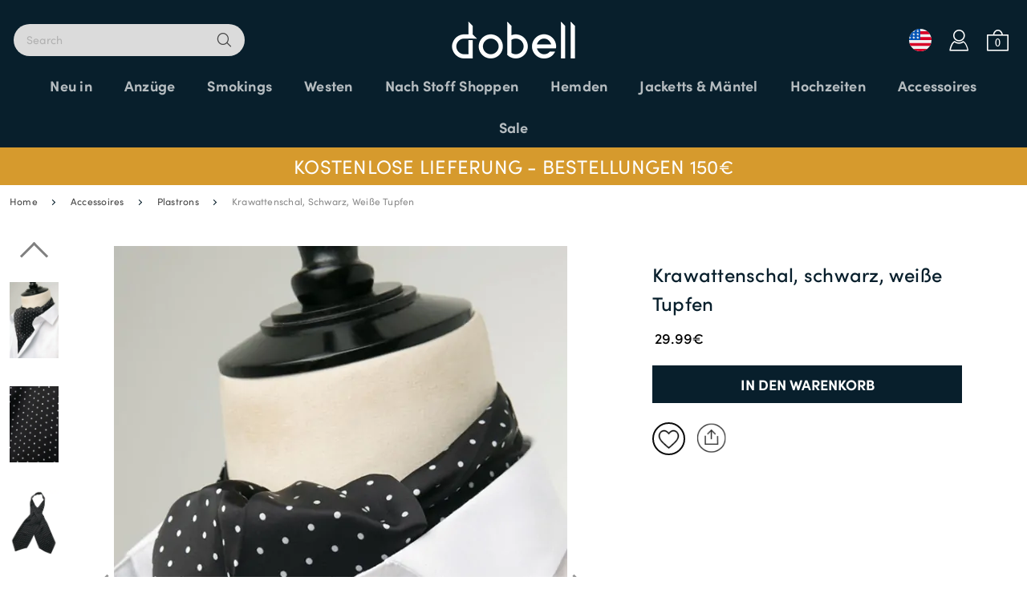

--- FILE ---
content_type: application/javascript
request_url: https://www.dobell.de/static/frontend/Dobell/pwa/de_DE/Magento_Theme/2.de_DE.bundle.js
body_size: 5031
content:
(window.webpackJsonp=window.webpackJsonp||[]).push([[2],{887:
/*!***********************************************!*\
  !*** ./node_modules/react-vimeo/lib/Vimeo.js ***!
  \***********************************************/
/*! no static exports found */
/*! all exports used */
/*! ModuleConcatenation bailout: Module is not an ECMAScript module */function(e,n,t){"use strict";Object.defineProperty(n,"__esModule",{value:!0});var r=function(){function e(e,n){for(var t=0;t<n.length;t++){var r=n[t];r.enumerable=r.enumerable||!1,r.configurable=!0,"value"in r&&(r.writable=!0),Object.defineProperty(e,r.key,r)}}return function(n,t,r){return t&&e(n.prototype,t),r&&e(n,r),n}}(),o=d(t(/*! prop-types */0)),a=t(/*! react */3),s=d(a),i=d(t(/*! keymirror */890)),u=d(t(/*! jsonp */891)),c=d(t(/*! debug */895)),l=d(t(/*! ./Play-Button */898)),f=d(t(/*! ./Spinner */899));function d(e){return e&&e.__esModule?e:{default:e}}function p(e,n){if(!(e instanceof n))throw new TypeError("Cannot call a class as a function")}function m(e,n){if(!e)throw new ReferenceError("this hasn't been initialised - super() hasn't been called");return!n||"object"!=typeof n&&"function"!=typeof n?e:n}var g=(0,c.default)("vimeo:player"),h=function(){},y=(0,i.default)({cueChange:null,ended:null,loaded:null,pause:null,play:null,progress:null,seeked:null,textTrackChange:null,timeUpdate:null,volumeChange:null});function v(){var e=arguments.length>0&&void 0!==arguments[0]?arguments[0]:"";return e.charAt(0).toUpperCase()+e.substring(1)}function w(e,n){return n["on"+v(e)]||function(){}}function b(e,n,t,r){try{t.contentWindow.postMessage({method:e,value:n},r)}catch(e){return e}return null}var E,O=function(e){function n(){var e,t,r;p(this,n);for(var o=arguments.length,i=Array(o),c=0;c<o;c++)i[c]=arguments[c];return t=r=m(this,(e=n.__proto__||Object.getPrototypeOf(n)).call.apply(e,[this].concat(i))),r.state={imageLoaded:!1,playerOrigin:"*",showingVideo:r.props.autoplay,thumb:null},r.addMessageListener=function(){var e;("undefined"!=typeof window?(e=window).addEventListener.bind(e):h)("message",r.onMessage)},r.onError=function(e){throw r.props.onError&&r.props.onError(e),e},r.onMessage=function(e){var n=e.origin,t=e.data,o=r.props.onReady,a=r.state.playerOrigin;if("*"===a&&r.setState({playerOrigin:n}),!/^https?:\/\/player.vimeo.com/.test(n))return!1;if("string"==typeof t)try{t=JSON.parse(t)}catch(e){g("error parsing message",e),t={event:""}}if("ready"===t.event)return g("player ready"),r.onReady(r._player,"*"===a?n:a),o(t);t.event&&(g("firing event: ",t.event),w(t.event,r.props)(t))},r.onReady=function(e,n){Object.keys(y).forEach((function(t){var o=b("addEventListener",t.toLowerCase(),e,n);o&&r.onError(o)}))},r.playVideo=function(e){e.preventDefault(),r.setState({showingVideo:!0})},r.getIframeUrl=function(){return"//player.vimeo.com/video/"+r.props.videoId+"?"+r.getIframeUrlQuery()},r.getIframeUrlQuery=function(){var e=[];return Object.keys(r.props.playerOptions).forEach((function(n){e.push(n+"="+r.props.playerOptions[n])})),e.join("&")},r.fetchVimeoData=function(){if(!r.state.imageLoaded){var e=r.props.videoId;(0,u.default)("//vimeo.com/api/v2/video/"+e+".json",{prefix:"vimeo"},(function(e,n){e&&(g("jsonp err: ",e.message),r.onError(e)),g("jsonp response",n),r.setState({thumb:n[0].thumbnail_large,imageLoaded:!0})}))}},r.renderImage=function(){if(!r.state.showingVideo&&r.state.imageLoaded){var e={backgroundImage:"url("+r.state.thumb+")",display:r.state.showingVideo?"none":"block",height:"100%",width:"100%"},n=r.props.playButton?(0,a.cloneElement)(r.props.playButton,{onClick:r.playVideo}):s.default.createElement(l.default,{onClick:r.playVideo});return s.default.createElement("div",{className:"vimeo-image",style:e},n)}},r.renderIframe=function(){if(r.state.showingVideo){r.addMessageListener();var e={display:r.state.showingVideo?"block":"none",height:"100%",width:"100%"};return s.default.createElement("div",{className:"vimeo-embed",style:e},s.default.createElement("iframe",{frameBorder:"0",ref:function(e){r._player=e},src:r.getIframeUrl()}))}},r.renderLoading=function(e,n){if(!e)return n||s.default.createElement(f.default,null)},m(r,t)}return function(e,n){if("function"!=typeof n&&null!==n)throw new TypeError("Super expression must either be null or a function, not "+typeof n);e.prototype=Object.create(n&&n.prototype,{constructor:{value:e,enumerable:!1,writable:!0,configurable:!0}}),n&&(Object.setPrototypeOf?Object.setPrototypeOf(e,n):e.__proto__=n)}(n,e),r(n,[{key:"componentWillReceiveProps",value:function(e){e.videoId!==this.props.videoId&&this.setState({thumb:null,imageLoaded:!1,showingVideo:!1})}},{key:"componentDidMount",value:function(){this.fetchVimeoData()}},{key:"componentDidUpdate",value:function(){this.fetchVimeoData()}},{key:"componentWillUnmount",value:function(){var e;("undefined"!=typeof window?(e=window).removeEventListener.bind(e):h)("message",this.onMessage)}},{key:"render",value:function(){return s.default.createElement("div",{className:this.props.className},this.renderLoading(this.state.imageLoaded,this.props.loading),this.renderImage(),this.renderIframe())}}]),n}(s.default.Component);O.displayName="Vimeo",O.propTypes={autoplay:o.default.bool,className:o.default.string,loading:o.default.element,playButton:o.default.node,playerOptions:o.default.object,videoId:o.default.string.isRequired,onCueChange:o.default.func,onEnded:o.default.func,onError:o.default.func,onLoaded:o.default.func,onPause:o.default.func,onPlay:o.default.func,onProgress:o.default.func,onReady:o.default.func,onSeeked:o.default.func,onTextTrackChanged:o.default.func,onTimeUpdate:o.default.func,onVolumeChange:o.default.func},O.defaultProps=((E=Object.keys(y).concat(["ready"]).reduce((function(e,n){return e["on"+v(n)]=h,e}),{})).className="vimeo",E.playerOptions={autoplay:1},E.autoplay=!1,E),n.default=O,e.exports=n.default},890:
/*!*****************************************!*\
  !*** ./node_modules/keymirror/index.js ***!
  \*****************************************/
/*! no static exports found */
/*! all exports used */
/*! ModuleConcatenation bailout: Module is not an ECMAScript module */function(e,n,t){"use strict";e.exports=function(e){var n,t={};if(!(e instanceof Object)||Array.isArray(e))throw new Error("keyMirror(...): Argument must be an object.");for(n in e)e.hasOwnProperty(n)&&(t[n]=n);return t}},891:
/*!*************************************!*\
  !*** ./node_modules/jsonp/index.js ***!
  \*************************************/
/*! no static exports found */
/*! all exports used */
/*! ModuleConcatenation bailout: Module is not an ECMAScript module */function(e,n,t){var r=t(/*! debug */892)("jsonp");e.exports=function(e,n,t){"function"==typeof n&&(t=n,n={});n||(n={});var s,i,u=n.prefix||"__jp",c=n.name||u+o++,l=n.param||"callback",f=null!=n.timeout?n.timeout:6e4,d=encodeURIComponent,p=document.getElementsByTagName("script")[0]||document.head;f&&(i=setTimeout((function(){m(),t&&t(new Error("Timeout"))}),f));function m(){s.parentNode&&s.parentNode.removeChild(s),window[c]=a,i&&clearTimeout(i)}return window[c]=function(e){r("jsonp got",e),m(),t&&t(null,e)},e=(e+=(~e.indexOf("?")?"&":"?")+l+"="+d(c)).replace("?&","?"),r('jsonp req "%s"',e),(s=document.createElement("script")).src=e,p.parentNode.insertBefore(s,p),function(){window[c]&&m()}};var o=0;function a(){}},892:
/*!**************************************************************!*\
  !*** ./node_modules/jsonp/node_modules/debug/src/browser.js ***!
  \**************************************************************/
/*! no static exports found */
/*! all exports used */
/*! ModuleConcatenation bailout: Module is not an ECMAScript module */function(e,n,t){(function(r){function o(){var e;try{e=n.storage.debug}catch(e){}return!e&&void 0!==r&&"env"in r&&(e=Object({REBEM_MOD_DELIM:"_",REBEM_ELEM_DELIM:"-",MAGENTO_VERSION:"2.3.1"}).DEBUG),e}(n=e.exports=t(/*! ./debug */893)).log=function(){return"object"==typeof console&&console.log&&Function.prototype.apply.call(console.log,console,arguments)},n.formatArgs=function(e){var t=this.useColors;if(e[0]=(t?"%c":"")+this.namespace+(t?" %c":" ")+e[0]+(t?"%c ":" ")+"+"+n.humanize(this.diff),!t)return;var r="color: "+this.color;e.splice(1,0,r,"color: inherit");var o=0,a=0;e[0].replace(/%[a-zA-Z%]/g,(function(e){"%%"!==e&&(o++,"%c"===e&&(a=o))})),e.splice(a,0,r)},n.save=function(e){try{null==e?n.storage.removeItem("debug"):n.storage.debug=e}catch(e){}},n.load=o,n.useColors=function(){if("undefined"!=typeof window&&window.process&&"renderer"===window.process.type)return!0;return"undefined"!=typeof document&&document.documentElement&&document.documentElement.style&&document.documentElement.style.WebkitAppearance||"undefined"!=typeof window&&window.console&&(window.console.firebug||window.console.exception&&window.console.table)||"undefined"!=typeof navigator&&navigator.userAgent&&navigator.userAgent.toLowerCase().match(/firefox\/(\d+)/)&&parseInt(RegExp.$1,10)>=31||"undefined"!=typeof navigator&&navigator.userAgent&&navigator.userAgent.toLowerCase().match(/applewebkit\/(\d+)/)},n.storage="undefined"!=typeof chrome&&void 0!==chrome.storage?chrome.storage.local:function(){try{return window.localStorage}catch(e){}}(),n.colors=["lightseagreen","forestgreen","goldenrod","dodgerblue","darkorchid","crimson"],n.formatters.j=function(e){try{return JSON.stringify(e)}catch(e){return"[UnexpectedJSONParseError]: "+e.message}},n.enable(o())}).call(this,t(/*! ./../../../../process/browser.js */677))},893:
/*!************************************************************!*\
  !*** ./node_modules/jsonp/node_modules/debug/src/debug.js ***!
  \************************************************************/
/*! no static exports found */
/*! all exports used */
/*! ModuleConcatenation bailout: Module is not an ECMAScript module */function(e,n,t){var r;function o(e){function t(){if(t.enabled){var e=t,o=+new Date,a=o-(r||o);e.diff=a,e.prev=r,e.curr=o,r=o;for(var s=new Array(arguments.length),i=0;i<s.length;i++)s[i]=arguments[i];s[0]=n.coerce(s[0]),"string"!=typeof s[0]&&s.unshift("%O");var u=0;s[0]=s[0].replace(/%([a-zA-Z%])/g,(function(t,r){if("%%"===t)return t;u++;var o=n.formatters[r];if("function"==typeof o){var a=s[u];t=o.call(e,a),s.splice(u,1),u--}return t})),n.formatArgs.call(e,s);var c=t.log||n.log||console.log.bind(console);c.apply(e,s)}}return t.namespace=e,t.enabled=n.enabled(e),t.useColors=n.useColors(),t.color=function(e){var t,r=0;for(t in e)r=(r<<5)-r+e.charCodeAt(t),r|=0;return n.colors[Math.abs(r)%n.colors.length]}(e),"function"==typeof n.init&&n.init(t),t}(n=e.exports=o.debug=o.default=o).coerce=function(e){return e instanceof Error?e.stack||e.message:e},n.disable=function(){n.enable("")},n.enable=function(e){n.save(e),n.names=[],n.skips=[];for(var t=("string"==typeof e?e:"").split(/[\s,]+/),r=t.length,o=0;o<r;o++)t[o]&&("-"===(e=t[o].replace(/\*/g,".*?"))[0]?n.skips.push(new RegExp("^"+e.substr(1)+"$")):n.names.push(new RegExp("^"+e+"$")))},n.enabled=function(e){var t,r;for(t=0,r=n.skips.length;t<r;t++)if(n.skips[t].test(e))return!1;for(t=0,r=n.names.length;t<r;t++)if(n.names[t].test(e))return!0;return!1},n.humanize=t(/*! ms */894),n.names=[],n.skips=[],n.formatters={}},894:
/*!*****************************************************!*\
  !*** ./node_modules/jsonp/node_modules/ms/index.js ***!
  \*****************************************************/
/*! no static exports found */
/*! all exports used */
/*! ModuleConcatenation bailout: Module is not an ECMAScript module */function(e,n){var t=1e3,r=6e4,o=60*r,a=24*o;function s(e,n,t){if(!(e<n))return e<1.5*n?Math.floor(e/n)+" "+t:Math.ceil(e/n)+" "+t+"s"}e.exports=function(e,n){n=n||{};var i,u=typeof e;if("string"===u&&e.length>0)return function(e){if((e=String(e)).length>100)return;var n=/^((?:\d+)?\.?\d+) *(milliseconds?|msecs?|ms|seconds?|secs?|s|minutes?|mins?|m|hours?|hrs?|h|days?|d|years?|yrs?|y)?$/i.exec(e);if(!n)return;var s=parseFloat(n[1]);switch((n[2]||"ms").toLowerCase()){case"years":case"year":case"yrs":case"yr":case"y":return 315576e5*s;case"days":case"day":case"d":return s*a;case"hours":case"hour":case"hrs":case"hr":case"h":return s*o;case"minutes":case"minute":case"mins":case"min":case"m":return s*r;case"seconds":case"second":case"secs":case"sec":case"s":return s*t;case"milliseconds":case"millisecond":case"msecs":case"msec":case"ms":return s;default:return}}(e);if("number"===u&&!1===isNaN(e))return n.long?s(i=e,a,"day")||s(i,o,"hour")||s(i,r,"minute")||s(i,t,"second")||i+" ms":function(e){if(e>=a)return Math.round(e/a)+"d";if(e>=o)return Math.round(e/o)+"h";if(e>=r)return Math.round(e/r)+"m";if(e>=t)return Math.round(e/t)+"s";return e+"ms"}(e);throw new Error("val is not a non-empty string or a valid number. val="+JSON.stringify(e))}},895:
/*!********************************************************************!*\
  !*** ./node_modules/react-vimeo/node_modules/debug/src/browser.js ***!
  \********************************************************************/
/*! no static exports found */
/*! all exports used */
/*! ModuleConcatenation bailout: Module is not an ECMAScript module */function(e,n,t){(function(r){function o(){var e;try{e=n.storage.debug}catch(e){}return!e&&void 0!==r&&"env"in r&&(e=Object({REBEM_MOD_DELIM:"_",REBEM_ELEM_DELIM:"-",MAGENTO_VERSION:"2.3.1"}).DEBUG),e}(n=e.exports=t(/*! ./debug */896)).log=function(){return"object"==typeof console&&console.log&&Function.prototype.apply.call(console.log,console,arguments)},n.formatArgs=function(e){var t=this.useColors;if(e[0]=(t?"%c":"")+this.namespace+(t?" %c":" ")+e[0]+(t?"%c ":" ")+"+"+n.humanize(this.diff),!t)return;var r="color: "+this.color;e.splice(1,0,r,"color: inherit");var o=0,a=0;e[0].replace(/%[a-zA-Z%]/g,(function(e){"%%"!==e&&(o++,"%c"===e&&(a=o))})),e.splice(a,0,r)},n.save=function(e){try{null==e?n.storage.removeItem("debug"):n.storage.debug=e}catch(e){}},n.load=o,n.useColors=function(){if("undefined"!=typeof window&&window.process&&"renderer"===window.process.type)return!0;return"undefined"!=typeof document&&document.documentElement&&document.documentElement.style&&document.documentElement.style.WebkitAppearance||"undefined"!=typeof window&&window.console&&(window.console.firebug||window.console.exception&&window.console.table)||"undefined"!=typeof navigator&&navigator.userAgent&&navigator.userAgent.toLowerCase().match(/firefox\/(\d+)/)&&parseInt(RegExp.$1,10)>=31||"undefined"!=typeof navigator&&navigator.userAgent&&navigator.userAgent.toLowerCase().match(/applewebkit\/(\d+)/)},n.storage="undefined"!=typeof chrome&&void 0!==chrome.storage?chrome.storage.local:function(){try{return window.localStorage}catch(e){}}(),n.colors=["lightseagreen","forestgreen","goldenrod","dodgerblue","darkorchid","crimson"],n.formatters.j=function(e){try{return JSON.stringify(e)}catch(e){return"[UnexpectedJSONParseError]: "+e.message}},n.enable(o())}).call(this,t(/*! ./../../../../process/browser.js */677))},896:
/*!******************************************************************!*\
  !*** ./node_modules/react-vimeo/node_modules/debug/src/debug.js ***!
  \******************************************************************/
/*! no static exports found */
/*! all exports used */
/*! ModuleConcatenation bailout: Module is not an ECMAScript module */function(e,n,t){var r;function o(e){function t(){if(t.enabled){var e=t,o=+new Date,a=o-(r||o);e.diff=a,e.prev=r,e.curr=o,r=o;for(var s=new Array(arguments.length),i=0;i<s.length;i++)s[i]=arguments[i];s[0]=n.coerce(s[0]),"string"!=typeof s[0]&&s.unshift("%O");var u=0;s[0]=s[0].replace(/%([a-zA-Z%])/g,(function(t,r){if("%%"===t)return t;u++;var o=n.formatters[r];if("function"==typeof o){var a=s[u];t=o.call(e,a),s.splice(u,1),u--}return t})),n.formatArgs.call(e,s);var c=t.log||n.log||console.log.bind(console);c.apply(e,s)}}return t.namespace=e,t.enabled=n.enabled(e),t.useColors=n.useColors(),t.color=function(e){var t,r=0;for(t in e)r=(r<<5)-r+e.charCodeAt(t),r|=0;return n.colors[Math.abs(r)%n.colors.length]}(e),"function"==typeof n.init&&n.init(t),t}(n=e.exports=o.debug=o.default=o).coerce=function(e){return e instanceof Error?e.stack||e.message:e},n.disable=function(){n.enable("")},n.enable=function(e){n.save(e),n.names=[],n.skips=[];for(var t=("string"==typeof e?e:"").split(/[\s,]+/),r=t.length,o=0;o<r;o++)t[o]&&("-"===(e=t[o].replace(/\*/g,".*?"))[0]?n.skips.push(new RegExp("^"+e.substr(1)+"$")):n.names.push(new RegExp("^"+e+"$")))},n.enabled=function(e){var t,r;for(t=0,r=n.skips.length;t<r;t++)if(n.skips[t].test(e))return!1;for(t=0,r=n.names.length;t<r;t++)if(n.names[t].test(e))return!0;return!1},n.humanize=t(/*! ms */897),n.names=[],n.skips=[],n.formatters={}},897:
/*!***********************************************************!*\
  !*** ./node_modules/react-vimeo/node_modules/ms/index.js ***!
  \***********************************************************/
/*! no static exports found */
/*! all exports used */
/*! ModuleConcatenation bailout: Module is not an ECMAScript module */function(e,n){var t=1e3,r=6e4,o=60*r,a=24*o;function s(e,n,t){if(!(e<n))return e<1.5*n?Math.floor(e/n)+" "+t:Math.ceil(e/n)+" "+t+"s"}e.exports=function(e,n){n=n||{};var i,u=typeof e;if("string"===u&&e.length>0)return function(e){if((e=String(e)).length>100)return;var n=/^((?:\d+)?\.?\d+) *(milliseconds?|msecs?|ms|seconds?|secs?|s|minutes?|mins?|m|hours?|hrs?|h|days?|d|years?|yrs?|y)?$/i.exec(e);if(!n)return;var s=parseFloat(n[1]);switch((n[2]||"ms").toLowerCase()){case"years":case"year":case"yrs":case"yr":case"y":return 315576e5*s;case"days":case"day":case"d":return s*a;case"hours":case"hour":case"hrs":case"hr":case"h":return s*o;case"minutes":case"minute":case"mins":case"min":case"m":return s*r;case"seconds":case"second":case"secs":case"sec":case"s":return s*t;case"milliseconds":case"millisecond":case"msecs":case"msec":case"ms":return s;default:return}}(e);if("number"===u&&!1===isNaN(e))return n.long?s(i=e,a,"day")||s(i,o,"hour")||s(i,r,"minute")||s(i,t,"second")||i+" ms":function(e){if(e>=a)return Math.round(e/a)+"d";if(e>=o)return Math.round(e/o)+"h";if(e>=r)return Math.round(e/r)+"m";if(e>=t)return Math.round(e/t)+"s";return e+"ms"}(e);throw new Error("val is not a non-empty string or a valid number. val="+JSON.stringify(e))}},898:
/*!*****************************************************!*\
  !*** ./node_modules/react-vimeo/lib/Play-Button.js ***!
  \*****************************************************/
/*! no static exports found */
/*! all exports used */
/*! ModuleConcatenation bailout: Module is not an ECMAScript module */function(e,n,t){"use strict";Object.defineProperty(n,"__esModule",{value:!0});var r=function(){function e(e,n){for(var t=0;t<n.length;t++){var r=n[t];r.enumerable=r.enumerable||!1,r.configurable=!0,"value"in r&&(r.writable=!0),Object.defineProperty(e,r.key,r)}}return function(n,t,r){return t&&e(n.prototype,t),r&&e(n,r),n}}(),o=s(t(/*! prop-types */0)),a=s(t(/*! react */3));function s(e){return e&&e.__esModule?e:{default:e}}function i(e,n){if(!(e instanceof n))throw new TypeError("Cannot call a class as a function")}function u(e,n){if(!e)throw new ReferenceError("this hasn't been initialised - super() hasn't been called");return!n||"object"!=typeof n&&"function"!=typeof n?e:n}var c=function(e){function n(){return i(this,n),u(this,(n.__proto__||Object.getPrototypeOf(n)).apply(this,arguments))}return function(e,n){if("function"!=typeof n&&null!==n)throw new TypeError("Super expression must either be null or a function, not "+typeof n);e.prototype=Object.create(n&&n.prototype,{constructor:{value:e,enumerable:!1,writable:!0,configurable:!0}}),n&&(Object.setPrototypeOf?Object.setPrototypeOf(e,n):e.__proto__=n)}(n,e),r(n,[{key:"render",value:function(){return a.default.createElement("button",{className:"vimeo-play-button",onClick:this.props.onClick,type:"button"},a.default.createElement("svg",{version:"1.1",viewBox:"0 0 100 100",xmlns:"http://www.w3.org/2000/svg"},a.default.createElement("path",{d:"M79.674,53.719c2.59-2.046,2.59-5.392,0-7.437L22.566,1.053C19.977-0.993,18,0.035,18,3.335v93.331c0,3.3,1.977,4.326,4.566,2.281L79.674,53.719z"})))}}]),n}(a.default.Component);c.displayName="PlayButton",c.propTypes={onClick:o.default.func},n.default=c,e.exports=n.default},899:
/*!*************************************************!*\
  !*** ./node_modules/react-vimeo/lib/Spinner.js ***!
  \*************************************************/
/*! no static exports found */
/*! all exports used */
/*! ModuleConcatenation bailout: Module is not an ECMAScript module */function(e,n,t){"use strict";Object.defineProperty(n,"__esModule",{value:!0});var r,o=function(){function e(e,n){for(var t=0;t<n.length;t++){var r=n[t];r.enumerable=r.enumerable||!1,r.configurable=!0,"value"in r&&(r.writable=!0),Object.defineProperty(e,r.key,r)}}return function(n,t,r){return t&&e(n.prototype,t),r&&e(n,r),n}}(),a=t(/*! react */3),s=(r=a)&&r.__esModule?r:{default:r};function i(e,n){if(!(e instanceof n))throw new TypeError("Cannot call a class as a function")}function u(e,n){if(!e)throw new ReferenceError("this hasn't been initialised - super() hasn't been called");return!n||"object"!=typeof n&&"function"!=typeof n?e:n}var c=function(e){function n(){return i(this,n),u(this,(n.__proto__||Object.getPrototypeOf(n)).apply(this,arguments))}return function(e,n){if("function"!=typeof n&&null!==n)throw new TypeError("Super expression must either be null or a function, not "+typeof n);e.prototype=Object.create(n&&n.prototype,{constructor:{value:e,enumerable:!1,writable:!0,configurable:!0}}),n&&(Object.setPrototypeOf?Object.setPrototypeOf(e,n):e.__proto__=n)}(n,e),o(n,[{key:"render",value:function(){return s.default.createElement("div",{className:"vimeo-loading"},s.default.createElement("svg",{height:"32",viewBox:"0 0 32 32",width:"32",xmlns:"http://www.w3.org/2000/svg"},s.default.createElement("path",{d:"M16 0 A16 16 0 0 0 16 32 A16 16 0 0 0 16 0 M16 4 A12 12 0 0 1 16 28 A12 12 0 0 1 16 4",opacity:".25"}),s.default.createElement("path",{d:"M16 0 A16 16 0 0 1 32 16 L28 16 A12 12 0 0 0 16 4z"})))}}]),n}(s.default.Component);c.displayName="Spinner",n.default=c,e.exports=n.default}}]);

--- FILE ---
content_type: image/svg+xml
request_url: https://www.dobell.de/static/frontend/Dobell/pwa/de_DE/Magento_Theme/assets/images/global/uk.svg
body_size: 2441
content:
<?xml version="1.0" encoding="iso-8859-1"?>
<!-- Generator: Adobe Illustrator 19.0.0, SVG Export Plug-In . SVG Version: 6.00 Build 0)  -->
<svg version="1.1" id="Capa_1" xmlns="http://www.w3.org/2000/svg" xmlns:xlink="http://www.w3.org/1999/xlink" x="0px" y="0px"
	 viewBox="0 0 473.68 473.68" style="enable-background:new 0 0 473.68 473.68;" xml:space="preserve">
<g>
	<path style="fill:#29337A;" d="M41.712,102.641c-15.273,22.168-26.88,47.059-33.918,73.812h107.734L41.712,102.641z"/>
	<path style="fill:#29337A;" d="M170.511,9.48c-27.288,7.947-52.56,20.628-74.814,37.168l74.814,74.814V9.48z"/>
	<path style="fill:#29337A;" d="M101.261,430.982c20.874,14.607,44.195,25.915,69.25,33.211v-102.45L101.261,430.982z"/>
	<path style="fill:#29337A;" d="M10.512,306.771c7.831,25.366,19.831,48.899,35.167,69.833l69.833-69.833H10.512z"/>
</g>
<g>
	<path style="fill:#FFFFFF;" d="M45.619,97.144c-1.324,1.81-2.629,3.646-3.908,5.501l73.816,73.812H7.793
		c-1.746,6.645-3.171,13.418-4.345,20.284h141.776L45.619,97.144z"/>
	<path style="fill:#FFFFFF;" d="M95.767,427.074c1.802,1.343,3.654,2.621,5.493,3.908l69.25-69.242v102.45
		c6.653,1.945,13.41,3.624,20.284,4.974V332.05L95.767,427.074z"/>
	<path style="fill:#FFFFFF;" d="M5.25,286.487c1.47,6.873,3.205,13.642,5.258,20.284h105.001l-69.833,69.833
		c7.595,10.377,16.017,20.115,25.168,29.12L190.08,286.487H5.25L5.25,286.487z"/>
	<path style="fill:#FFFFFF;" d="M170.511,9.48v111.982l-74.815-74.81c-10.314,7.67-19.955,16.185-28.888,25.403l123.983,123.983
		V4.506C183.921,5.864,177.164,7.547,170.511,9.48z"/>
</g>
<g>
	<polygon style="fill:#D32030;" points="170.511,306.056 169.8,306.771 170.511,306.771 	"/>
	<polygon style="fill:#D32030;" points="190.084,286.487 190.794,286.487 190.794,285.773 	"/>
	<polygon style="fill:#D32030;" points="281.229,196.737 280.545,196.737 280.545,197.425 	"/>
	<polygon style="fill:#D32030;" points="171.21,176.457 170.511,175.754 170.511,176.457 	"/>
	<polygon style="fill:#D32030;" points="190.794,196.037 190.794,196.737 191.494,196.737 	"/>
</g>
<g>
	<path style="fill:#252F6C;" d="M300.825,411.764v53.091c25.381-7.105,49.045-18.305,70.211-32.897l-57.526-57.526
		C308.913,390.583,307.231,398.933,300.825,411.764z"/>
	<path style="fill:#252F6C;" d="M313.812,108.471l62.799-62.799C354.05,29.15,328.456,16.559,300.824,8.818v54.538
		C308.21,78.146,308.831,89.384,313.812,108.471z"/>
	<path style="fill:#252F6C;" d="M427.029,377.984c15.815-21.275,28.141-45.29,36.147-71.213h-107.36L427.029,377.984z"/>
	<path style="fill:#252F6C;" d="M465.887,176.457c-7.188-27.318-19.143-52.676-34.898-75.192l-75.2,75.192H465.887z"/>
</g>
<g>
	<path style="fill:#E7E7E7;" d="M327.638,290.5l16.275,16.275l77.903,77.903c1.769-2.214,3.526-4.42,5.217-6.69l-71.213-71.213
		h107.36c2.046-6.638,3.784-13.41,5.25-20.284H329.16C328.932,289.367,327.911,287.643,327.638,290.5z"/>
	<path style="fill:#E7E7E7;" d="M311.352,120.348l70.607-70.615c-1.769-1.372-3.541-2.737-5.348-4.061l-62.799,62.799
		C314.463,110.954,310.746,117.805,311.352,120.348z"/>
	<path style="fill:#E7E7E7;" d="M300.825,58.992V8.814c-6.645-1.862-13.41-3.44-20.284-4.727v24.476
		C288.088,36.745,294.853,47.022,300.825,58.992z"/>
	<path style="fill:#E7E7E7;" d="M326.041,196.737h144.195c-1.171-6.866-2.599-13.635-4.345-20.284H355.793l75.2-75.192
		C423.6,90.7,415.384,80.768,406.409,71.565l-84.702,84.694C323.988,171.622,325.009,180.544,326.041,196.737z"/>
	<path style="fill:#E7E7E7;" d="M310.088,371.002l60.952,60.959c10.138-6.982,19.685-14.753,28.593-23.189l-80.173-80.177
		C316.901,343.423,313.865,357.745,310.088,371.002z"/>
	<path style="fill:#E7E7E7;" d="M280.545,442.301v27.28c6.873-1.279,13.635-2.865,20.284-4.727v-53.091
		C294.853,423.738,288.088,434.13,280.545,442.301z"/>
</g>
<path style="fill:#D71F28;" d="M321.707,156.259l84.694-84.694c-7.625-7.831-15.8-15.119-24.446-21.832l-66.55,66.561
	C318.363,128.657,319.706,142.808,321.707,156.259z"/>
<g>
	<path style="fill:#D32030;" d="M225.019,0.292C228.965,0.101,232.899,0,236.836,0C232.876,0,228.935,0.101,225.019,0.292z"/>
	<path style="fill:#D32030;" d="M236.836,473.68c-3.938,0-7.872-0.108-11.81-0.299C228.942,473.579,232.876,473.68,236.836,473.68z"
		/>
	<path style="fill:#D32030;" d="M236.836,473.68c14.943,0,29.535-1.447,43.708-4.099v-27.28
		C268.103,455.786,253.549,473.68,236.836,473.68z"/>
</g>
<g>
	<path style="fill:#D71F28;" d="M470.232,196.737H327.911c1.885,29.704,1.657,60.249-0.681,89.75h141.2
		c3.418-16.017,5.25-32.613,5.25-49.643C473.68,223.164,472.461,209.784,470.232,196.737z"/>
	<path style="fill:#D71F28;" d="M327.638,290.5c-1.316,13.994-5.901,24.898-8.182,38.099l80.173,80.173
		c7.932-7.517,15.347-15.557,22.183-24.094l-77.9-77.907L327.638,290.5z"/>
</g>
<path style="fill:#D32030;" d="M280.545,30.324V4.091C266.376,1.447,251.784,0,236.836,0C253.549,0,268.103,16.843,280.545,30.324z"
	/>
<g>
	<path style="fill:#29337A;" d="M300.825,422.007c6.406-12.834,11.899-27.609,16.499-43.757l-16.499-16.499V422.007z"/>
	<path style="fill:#29337A;" d="M319.377,102.906c-4.989-19.087-11.166-36.439-18.552-51.229v69.773L319.377,102.906z"/>
</g>
<g>
	<path style="fill:#FFFFFF;" d="M332.234,295.092c0.269-2.857,0.512-5.725,0.744-8.605h-9.349L332.234,295.092z"/>
	<path style="fill:#FFFFFF;" d="M300.825,121.451V51.674c-5.976-11.97-12.737-22.254-20.284-30.429v129.906l40.735-40.735
		c-0.613-2.543-1.257-5.034-1.9-7.517L300.825,121.451z"/>
	<path style="fill:#FFFFFF;" d="M281.229,196.737h52.429c-1.028-16.192-2.666-32.123-4.944-47.482L281.229,196.737z"/>
	<path style="fill:#FFFFFF;" d="M280.545,452.432c7.547-8.182,14.308-18.459,20.284-30.429v-60.256l16.499,16.499
		c3.784-13.264,6.959-27.434,9.525-42.261l-46.307-46.304L280.545,452.432L280.545,452.432z"/>
</g>
<path style="fill:#E51D35;" d="M280.545,452.432V289.681l46.304,46.307c2.277-13.205,4.069-26.899,5.381-40.896l-8.605-8.605h9.349
	c2.337-29.502,2.565-60.047,0.681-89.75h-52.429l47.482-47.482c-2.001-13.455-4.476-26.469-7.434-38.836l-40.728,40.735V21.248
	C268.103,7.763,253.549,0,236.836,0c-3.938,0-7.872,0.101-11.817,0.292c-11.649,0.583-23.073,2.016-34.225,4.215v191.531
	L66.808,72.055c-7.618,7.861-14.704,16.237-21.189,25.089l79.313,79.313l20.291,20.284H3.448C1.227,209.784,0,223.164,0,236.844
	c0,17.034,1.84,33.626,5.25,49.643h184.834L70.847,405.724c7.808,7.67,16.121,14.813,24.921,21.349l95.023-95.023v137.116
	c11.151,2.199,22.583,3.631,34.232,4.215c3.938,0.191,7.872,0.299,11.81,0.299C253.549,473.68,268.103,465.917,280.545,452.432z"/>
<g>
</g>
<g>
</g>
<g>
</g>
<g>
</g>
<g>
</g>
<g>
</g>
<g>
</g>
<g>
</g>
<g>
</g>
<g>
</g>
<g>
</g>
<g>
</g>
<g>
</g>
<g>
</g>
<g>
</g>
</svg>


--- FILE ---
content_type: image/svg+xml
request_url: https://www.dobell.de/static/frontend/Dobell/pwa/de_DE/Magento_Theme/assets/images/global/share_dark.svg
body_size: 938
content:
<svg xmlns="http://www.w3.org/2000/svg" viewBox="0 0 43 42" width="43" height="42">
	<defs>
		<image width="43" height="42" id="img1" href="[data-uri]"/>
	</defs>
	<style>
		tspan { white-space:pre }
	</style>
	<use  href="#img1" x="0" y="0" />
</svg>